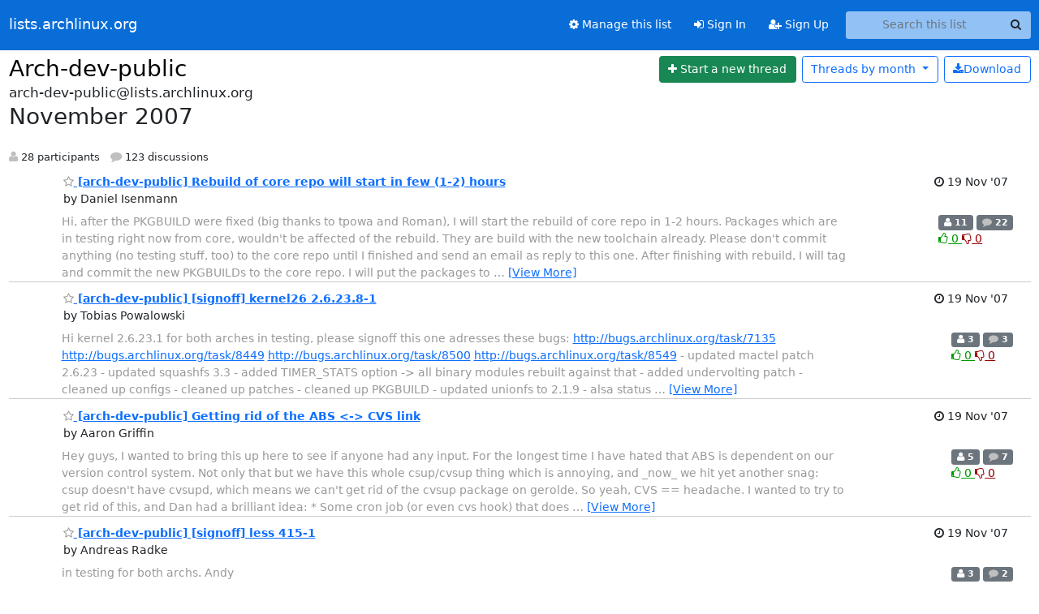

--- FILE ---
content_type: text/html; charset=utf-8
request_url: https://lists.archlinux.org/archives/list/arch-dev-public@lists.archlinux.org/2007/11/?page=6
body_size: 10765
content:





<!DOCTYPE HTML>
<html>
    <head>
        <meta http-equiv="Content-Type" content="text/html; charset=UTF-8" />
        <meta name="viewport" content="width=device-width, initial-scale=1.0" />
        <meta name="ROBOTS" content="INDEX, FOLLOW" />
        <title>
November 2007 - Arch-dev-public - lists.archlinux.org
</title>
        <meta name="author" content="" />
        <meta name="dc.language" content="en" />
        <link rel="shortcut icon" href="/static/hyperkitty/img/favicon.ico" />
        <link rel="stylesheet" href="/static/hyperkitty/libs/jquery/smoothness/jquery-ui-1.13.1.min.css" type="text/css" media="all" />
        <link rel="stylesheet" href="/static/hyperkitty/libs/fonts/font-awesome/css/font-awesome.min.css" type="text/css" media="all" />
        <link rel="stylesheet" href="/static/CACHE/css/output.e5bf37f52345.css" type="text/css" media="all"><link rel="stylesheet" href="/static/CACHE/css/output.e68c4908b3de.css" type="text/css"><link rel="stylesheet" href="/static/CACHE/css/output.60693ec958f7.css" type="text/css" media="all">
         
        
<link rel="alternate" type="application/rss+xml" title="Arch-dev-public" href="/archives/list/arch-dev-public@lists.archlinux.org/feed/"/>

        

    </head>

    <body>

    


    <nav class="navbar sticky-top navbar-expand-md mb-2" id="navbar-main">
        <div class="container-xxl">
            <div class="navbar-header"> <!--part of navbar that's always present-->
                <button type="button" class="navbar-toggler collapsed" data-bs-toggle="collapse" data-bs-target=".navbar-collapse">
                    <span class="fa fa-bars"></span>
                </button>
                <a class="navbar-brand" href="/archives/">lists.archlinux.org</a>

            </div> <!-- /navbar-header -->
            <div class="d-flex">
                <div class="auth dropdown d-md-none">
                        
                </div>
                
                <a  href="/accounts/login/?next=/archives/list/arch-dev-public%40lists.archlinux.org/2007/11/" class="nav-link d-md-none">
                    <span class="fa fa-sign-in"></span>
                    Sign In
                </a>
                <a  href="/accounts/signup/?next=/archives/list/arch-dev-public%40lists.archlinux.org/2007/11/" class="nav-link d-md-none">
                    <span class="fa fa-user-plus"></span>
                    Sign Up
                </a>
                
            </div>
            <div class="navbar-collapse collapse justify-content-end"> <!--part of navbar that's collapsed on small screens-->
                <!-- show dropdown for smaller viewports b/c login name/email may be too long -->
                <!-- only show this extra button/dropdown if we're in small screen sizes -->
            
                
                <a href="/mailman3/lists/arch-dev-public.lists.archlinux.org/" class="nav-link">
                    <span class="fa fa-cog"></span>
                    Manage this list
                </a>
                
            
            
            <a  href="/accounts/login/?next=/archives/list/arch-dev-public%40lists.archlinux.org/2007/11/" class="nav-link d-none d-md-block">
                <span class="fa fa-sign-in"></span>
                Sign In
            </a>
            <a  href="/accounts/signup/?next=/archives/list/arch-dev-public%40lists.archlinux.org/2007/11/" class="nav-link d-none d-md-block">
                <span class="fa fa-user-plus"></span>
                Sign Up
            </a>
            
                <form name="search" method="get" action="/archives/search" class="navbar-form navbar-right my-2 my-lg-2 ms-2" role="search">
                    <input type="hidden" name="mlist" value="arch-dev-public@lists.archlinux.org" />
                    <div class="input-group">
                    <input name="q" type="text" class="form-control rounded-4 search"
                            
                                placeholder="Search this list"
                                aria-label="Search this list"
                            
                            
                            />
                    <button class="btn search-button" aria-label="Search"><span class="fa fa-search"></span></button>
                    </div>
                </form>
                <!-- larger viewports -->
                <ul class="nav navbar-nav auth d-none d-md-flex">
                    
                </ul>
            </div> <!--/navbar-collapse -->
        </div><!-- /container for navbar -->
    </nav>

    

     <div class="modal fade" tabindex="-1" role="dialog" id="keyboard-shortcuts">
       <div class="modal-dialog" role="document">
         <div class="modal-content">
           <div class="modal-header">
             <button type="button" class="close" data-dismiss="modal" aria-label="Close"><span aria-hidden="true">&times;</span></button>
             <h4 class="modal-title">Keyboard Shortcuts</h4>
           </div>
           <div class="modal-body">
             <h3>Thread View</h3>
             <ul>
               <li><code>j</code>: Next unread message </li>
               <li><code>k</code>: Previous unread message </li>
               <li><code>j a</code>: Jump to all threads
               <li><code>j l</code>: Jump to MailingList overview
             </ul>
           </div>
         </div><!-- /.modal-content -->
       </div><!-- /.modal-dialog -->
     </div><!-- /.modal -->

     <div class="container-xxl" role="main">
        

<div class="row">

    <div id="thread-list">
        <div class="thread-list-header row">
            <h1 class="col">
                <a href="/archives/list/arch-dev-public@lists.archlinux.org/" class="list-name">
                    
                        Arch-dev-public
                    
                </a>
            </h1>
            <div class="col d-flex flex-align-center flex-row-reverse">
                <div class="order-3 me-2">
                    <a href="/archives/list/arch-dev-public@lists.archlinux.org/message/new"
                        class="btn btn-success"
                        aria-label="Start new thread">
                        <i class="fa fa-plus"></i>
                        <span class="d-inline d-md-none">Thread</span>
                        <span class="d-none d-md-inline">Start a new thread</span>
                    </a>
                </div>
                
                <div class="d-none d-md-block">
                    <a href="/archives/list/arch-dev-public@lists.archlinux.org/export/arch-dev-public@lists.archlinux.org-2007-12.mbox.gz?start=2007-11-01&amp;end=2007-12-01" title="This month in gzipped mbox format"
                    class="btn btn-outline-primary ms-2"><i class="fa fa-download" aria-label="Download Messages"></i>Download
                    </a>
                
                </div>
                
                   



<div class="dropdown-center">
<a href="" id="navbarMonthsListDrop" class="btn btn-outline-primary dropdown-toggle" data-bs-toggle="dropdown">
  <span class="d-none d-md-inline">Threads by</span> month <b class="caret"></b>
</a>
<ul class="dropdown-menu" role="menu" aria-labelledby="navbarMonthsListDrop">
    
    <li role="presentation" class="dropdown-header disabled dropdown-item">
        <a href="" class="nav-link">----- 2025 -----</a>
    </li>
    
    <li>
        <a class="dropdown-item" href="/archives/list/arch-dev-public@lists.archlinux.org/2025/12/"
           >December</a>
    </li>
    
    <li>
        <a class="dropdown-item" href="/archives/list/arch-dev-public@lists.archlinux.org/2025/11/"
           >November</a>
    </li>
    
    <li>
        <a class="dropdown-item" href="/archives/list/arch-dev-public@lists.archlinux.org/2025/10/"
           >October</a>
    </li>
    
    <li>
        <a class="dropdown-item" href="/archives/list/arch-dev-public@lists.archlinux.org/2025/9/"
           >September</a>
    </li>
    
    <li>
        <a class="dropdown-item" href="/archives/list/arch-dev-public@lists.archlinux.org/2025/8/"
           >August</a>
    </li>
    
    <li>
        <a class="dropdown-item" href="/archives/list/arch-dev-public@lists.archlinux.org/2025/7/"
           >July</a>
    </li>
    
    <li>
        <a class="dropdown-item" href="/archives/list/arch-dev-public@lists.archlinux.org/2025/6/"
           >June</a>
    </li>
    
    <li>
        <a class="dropdown-item" href="/archives/list/arch-dev-public@lists.archlinux.org/2025/5/"
           >May</a>
    </li>
    
    <li>
        <a class="dropdown-item" href="/archives/list/arch-dev-public@lists.archlinux.org/2025/4/"
           >April</a>
    </li>
    
    <li>
        <a class="dropdown-item" href="/archives/list/arch-dev-public@lists.archlinux.org/2025/3/"
           >March</a>
    </li>
    
    <li>
        <a class="dropdown-item" href="/archives/list/arch-dev-public@lists.archlinux.org/2025/2/"
           >February</a>
    </li>
    
    <li>
        <a class="dropdown-item" href="/archives/list/arch-dev-public@lists.archlinux.org/2025/1/"
           >January</a>
    </li>
    
    
    <li role="presentation" class="dropdown-header disabled dropdown-item">
        <a href="" class="nav-link">----- 2024 -----</a>
    </li>
    
    <li>
        <a class="dropdown-item" href="/archives/list/arch-dev-public@lists.archlinux.org/2024/12/"
           >December</a>
    </li>
    
    <li>
        <a class="dropdown-item" href="/archives/list/arch-dev-public@lists.archlinux.org/2024/11/"
           >November</a>
    </li>
    
    <li>
        <a class="dropdown-item" href="/archives/list/arch-dev-public@lists.archlinux.org/2024/10/"
           >October</a>
    </li>
    
    <li>
        <a class="dropdown-item" href="/archives/list/arch-dev-public@lists.archlinux.org/2024/9/"
           >September</a>
    </li>
    
    <li>
        <a class="dropdown-item" href="/archives/list/arch-dev-public@lists.archlinux.org/2024/8/"
           >August</a>
    </li>
    
    <li>
        <a class="dropdown-item" href="/archives/list/arch-dev-public@lists.archlinux.org/2024/7/"
           >July</a>
    </li>
    
    <li>
        <a class="dropdown-item" href="/archives/list/arch-dev-public@lists.archlinux.org/2024/6/"
           >June</a>
    </li>
    
    <li>
        <a class="dropdown-item" href="/archives/list/arch-dev-public@lists.archlinux.org/2024/5/"
           >May</a>
    </li>
    
    <li>
        <a class="dropdown-item" href="/archives/list/arch-dev-public@lists.archlinux.org/2024/4/"
           >April</a>
    </li>
    
    <li>
        <a class="dropdown-item" href="/archives/list/arch-dev-public@lists.archlinux.org/2024/3/"
           >March</a>
    </li>
    
    <li>
        <a class="dropdown-item" href="/archives/list/arch-dev-public@lists.archlinux.org/2024/2/"
           >February</a>
    </li>
    
    <li>
        <a class="dropdown-item" href="/archives/list/arch-dev-public@lists.archlinux.org/2024/1/"
           >January</a>
    </li>
    
    
    <li role="presentation" class="dropdown-header disabled dropdown-item">
        <a href="" class="nav-link">----- 2023 -----</a>
    </li>
    
    <li>
        <a class="dropdown-item" href="/archives/list/arch-dev-public@lists.archlinux.org/2023/12/"
           >December</a>
    </li>
    
    <li>
        <a class="dropdown-item" href="/archives/list/arch-dev-public@lists.archlinux.org/2023/11/"
           >November</a>
    </li>
    
    <li>
        <a class="dropdown-item" href="/archives/list/arch-dev-public@lists.archlinux.org/2023/10/"
           >October</a>
    </li>
    
    <li>
        <a class="dropdown-item" href="/archives/list/arch-dev-public@lists.archlinux.org/2023/9/"
           >September</a>
    </li>
    
    <li>
        <a class="dropdown-item" href="/archives/list/arch-dev-public@lists.archlinux.org/2023/8/"
           >August</a>
    </li>
    
    <li>
        <a class="dropdown-item" href="/archives/list/arch-dev-public@lists.archlinux.org/2023/7/"
           >July</a>
    </li>
    
    <li>
        <a class="dropdown-item" href="/archives/list/arch-dev-public@lists.archlinux.org/2023/6/"
           >June</a>
    </li>
    
    <li>
        <a class="dropdown-item" href="/archives/list/arch-dev-public@lists.archlinux.org/2023/5/"
           >May</a>
    </li>
    
    <li>
        <a class="dropdown-item" href="/archives/list/arch-dev-public@lists.archlinux.org/2023/4/"
           >April</a>
    </li>
    
    <li>
        <a class="dropdown-item" href="/archives/list/arch-dev-public@lists.archlinux.org/2023/3/"
           >March</a>
    </li>
    
    <li>
        <a class="dropdown-item" href="/archives/list/arch-dev-public@lists.archlinux.org/2023/2/"
           >February</a>
    </li>
    
    <li>
        <a class="dropdown-item" href="/archives/list/arch-dev-public@lists.archlinux.org/2023/1/"
           >January</a>
    </li>
    
    
    <li role="presentation" class="dropdown-header disabled dropdown-item">
        <a href="" class="nav-link">----- 2022 -----</a>
    </li>
    
    <li>
        <a class="dropdown-item" href="/archives/list/arch-dev-public@lists.archlinux.org/2022/12/"
           >December</a>
    </li>
    
    <li>
        <a class="dropdown-item" href="/archives/list/arch-dev-public@lists.archlinux.org/2022/11/"
           >November</a>
    </li>
    
    <li>
        <a class="dropdown-item" href="/archives/list/arch-dev-public@lists.archlinux.org/2022/10/"
           >October</a>
    </li>
    
    <li>
        <a class="dropdown-item" href="/archives/list/arch-dev-public@lists.archlinux.org/2022/9/"
           >September</a>
    </li>
    
    <li>
        <a class="dropdown-item" href="/archives/list/arch-dev-public@lists.archlinux.org/2022/8/"
           >August</a>
    </li>
    
    <li>
        <a class="dropdown-item" href="/archives/list/arch-dev-public@lists.archlinux.org/2022/7/"
           >July</a>
    </li>
    
    <li>
        <a class="dropdown-item" href="/archives/list/arch-dev-public@lists.archlinux.org/2022/6/"
           >June</a>
    </li>
    
    <li>
        <a class="dropdown-item" href="/archives/list/arch-dev-public@lists.archlinux.org/2022/5/"
           >May</a>
    </li>
    
    <li>
        <a class="dropdown-item" href="/archives/list/arch-dev-public@lists.archlinux.org/2022/4/"
           >April</a>
    </li>
    
    <li>
        <a class="dropdown-item" href="/archives/list/arch-dev-public@lists.archlinux.org/2022/3/"
           >March</a>
    </li>
    
    <li>
        <a class="dropdown-item" href="/archives/list/arch-dev-public@lists.archlinux.org/2022/2/"
           >February</a>
    </li>
    
    <li>
        <a class="dropdown-item" href="/archives/list/arch-dev-public@lists.archlinux.org/2022/1/"
           >January</a>
    </li>
    
    
    <li role="presentation" class="dropdown-header disabled dropdown-item">
        <a href="" class="nav-link">----- 2021 -----</a>
    </li>
    
    <li>
        <a class="dropdown-item" href="/archives/list/arch-dev-public@lists.archlinux.org/2021/12/"
           >December</a>
    </li>
    
    <li>
        <a class="dropdown-item" href="/archives/list/arch-dev-public@lists.archlinux.org/2021/11/"
           >November</a>
    </li>
    
    <li>
        <a class="dropdown-item" href="/archives/list/arch-dev-public@lists.archlinux.org/2021/10/"
           >October</a>
    </li>
    
    <li>
        <a class="dropdown-item" href="/archives/list/arch-dev-public@lists.archlinux.org/2021/9/"
           >September</a>
    </li>
    
    <li>
        <a class="dropdown-item" href="/archives/list/arch-dev-public@lists.archlinux.org/2021/8/"
           >August</a>
    </li>
    
    <li>
        <a class="dropdown-item" href="/archives/list/arch-dev-public@lists.archlinux.org/2021/7/"
           >July</a>
    </li>
    
    <li>
        <a class="dropdown-item" href="/archives/list/arch-dev-public@lists.archlinux.org/2021/6/"
           >June</a>
    </li>
    
    <li>
        <a class="dropdown-item" href="/archives/list/arch-dev-public@lists.archlinux.org/2021/5/"
           >May</a>
    </li>
    
    <li>
        <a class="dropdown-item" href="/archives/list/arch-dev-public@lists.archlinux.org/2021/4/"
           >April</a>
    </li>
    
    <li>
        <a class="dropdown-item" href="/archives/list/arch-dev-public@lists.archlinux.org/2021/3/"
           >March</a>
    </li>
    
    <li>
        <a class="dropdown-item" href="/archives/list/arch-dev-public@lists.archlinux.org/2021/2/"
           >February</a>
    </li>
    
    <li>
        <a class="dropdown-item" href="/archives/list/arch-dev-public@lists.archlinux.org/2021/1/"
           >January</a>
    </li>
    
    
    <li role="presentation" class="dropdown-header disabled dropdown-item">
        <a href="" class="nav-link">----- 2020 -----</a>
    </li>
    
    <li>
        <a class="dropdown-item" href="/archives/list/arch-dev-public@lists.archlinux.org/2020/12/"
           >December</a>
    </li>
    
    <li>
        <a class="dropdown-item" href="/archives/list/arch-dev-public@lists.archlinux.org/2020/11/"
           >November</a>
    </li>
    
    <li>
        <a class="dropdown-item" href="/archives/list/arch-dev-public@lists.archlinux.org/2020/10/"
           >October</a>
    </li>
    
    <li>
        <a class="dropdown-item" href="/archives/list/arch-dev-public@lists.archlinux.org/2020/9/"
           >September</a>
    </li>
    
    <li>
        <a class="dropdown-item" href="/archives/list/arch-dev-public@lists.archlinux.org/2020/8/"
           >August</a>
    </li>
    
    <li>
        <a class="dropdown-item" href="/archives/list/arch-dev-public@lists.archlinux.org/2020/7/"
           >July</a>
    </li>
    
    <li>
        <a class="dropdown-item" href="/archives/list/arch-dev-public@lists.archlinux.org/2020/6/"
           >June</a>
    </li>
    
    <li>
        <a class="dropdown-item" href="/archives/list/arch-dev-public@lists.archlinux.org/2020/5/"
           >May</a>
    </li>
    
    <li>
        <a class="dropdown-item" href="/archives/list/arch-dev-public@lists.archlinux.org/2020/4/"
           >April</a>
    </li>
    
    <li>
        <a class="dropdown-item" href="/archives/list/arch-dev-public@lists.archlinux.org/2020/3/"
           >March</a>
    </li>
    
    <li>
        <a class="dropdown-item" href="/archives/list/arch-dev-public@lists.archlinux.org/2020/2/"
           >February</a>
    </li>
    
    <li>
        <a class="dropdown-item" href="/archives/list/arch-dev-public@lists.archlinux.org/2020/1/"
           >January</a>
    </li>
    
    
    <li role="presentation" class="dropdown-header disabled dropdown-item">
        <a href="" class="nav-link">----- 2019 -----</a>
    </li>
    
    <li>
        <a class="dropdown-item" href="/archives/list/arch-dev-public@lists.archlinux.org/2019/12/"
           >December</a>
    </li>
    
    <li>
        <a class="dropdown-item" href="/archives/list/arch-dev-public@lists.archlinux.org/2019/11/"
           >November</a>
    </li>
    
    <li>
        <a class="dropdown-item" href="/archives/list/arch-dev-public@lists.archlinux.org/2019/10/"
           >October</a>
    </li>
    
    <li>
        <a class="dropdown-item" href="/archives/list/arch-dev-public@lists.archlinux.org/2019/9/"
           >September</a>
    </li>
    
    <li>
        <a class="dropdown-item" href="/archives/list/arch-dev-public@lists.archlinux.org/2019/8/"
           >August</a>
    </li>
    
    <li>
        <a class="dropdown-item" href="/archives/list/arch-dev-public@lists.archlinux.org/2019/7/"
           >July</a>
    </li>
    
    <li>
        <a class="dropdown-item" href="/archives/list/arch-dev-public@lists.archlinux.org/2019/6/"
           >June</a>
    </li>
    
    <li>
        <a class="dropdown-item" href="/archives/list/arch-dev-public@lists.archlinux.org/2019/5/"
           >May</a>
    </li>
    
    <li>
        <a class="dropdown-item" href="/archives/list/arch-dev-public@lists.archlinux.org/2019/4/"
           >April</a>
    </li>
    
    <li>
        <a class="dropdown-item" href="/archives/list/arch-dev-public@lists.archlinux.org/2019/3/"
           >March</a>
    </li>
    
    <li>
        <a class="dropdown-item" href="/archives/list/arch-dev-public@lists.archlinux.org/2019/2/"
           >February</a>
    </li>
    
    <li>
        <a class="dropdown-item" href="/archives/list/arch-dev-public@lists.archlinux.org/2019/1/"
           >January</a>
    </li>
    
    
    <li role="presentation" class="dropdown-header disabled dropdown-item">
        <a href="" class="nav-link">----- 2018 -----</a>
    </li>
    
    <li>
        <a class="dropdown-item" href="/archives/list/arch-dev-public@lists.archlinux.org/2018/12/"
           >December</a>
    </li>
    
    <li>
        <a class="dropdown-item" href="/archives/list/arch-dev-public@lists.archlinux.org/2018/11/"
           >November</a>
    </li>
    
    <li>
        <a class="dropdown-item" href="/archives/list/arch-dev-public@lists.archlinux.org/2018/10/"
           >October</a>
    </li>
    
    <li>
        <a class="dropdown-item" href="/archives/list/arch-dev-public@lists.archlinux.org/2018/9/"
           >September</a>
    </li>
    
    <li>
        <a class="dropdown-item" href="/archives/list/arch-dev-public@lists.archlinux.org/2018/8/"
           >August</a>
    </li>
    
    <li>
        <a class="dropdown-item" href="/archives/list/arch-dev-public@lists.archlinux.org/2018/7/"
           >July</a>
    </li>
    
    <li>
        <a class="dropdown-item" href="/archives/list/arch-dev-public@lists.archlinux.org/2018/6/"
           >June</a>
    </li>
    
    <li>
        <a class="dropdown-item" href="/archives/list/arch-dev-public@lists.archlinux.org/2018/5/"
           >May</a>
    </li>
    
    <li>
        <a class="dropdown-item" href="/archives/list/arch-dev-public@lists.archlinux.org/2018/4/"
           >April</a>
    </li>
    
    <li>
        <a class="dropdown-item" href="/archives/list/arch-dev-public@lists.archlinux.org/2018/3/"
           >March</a>
    </li>
    
    <li>
        <a class="dropdown-item" href="/archives/list/arch-dev-public@lists.archlinux.org/2018/2/"
           >February</a>
    </li>
    
    <li>
        <a class="dropdown-item" href="/archives/list/arch-dev-public@lists.archlinux.org/2018/1/"
           >January</a>
    </li>
    
    
    <li role="presentation" class="dropdown-header disabled dropdown-item">
        <a href="" class="nav-link">----- 2017 -----</a>
    </li>
    
    <li>
        <a class="dropdown-item" href="/archives/list/arch-dev-public@lists.archlinux.org/2017/12/"
           >December</a>
    </li>
    
    <li>
        <a class="dropdown-item" href="/archives/list/arch-dev-public@lists.archlinux.org/2017/11/"
           >November</a>
    </li>
    
    <li>
        <a class="dropdown-item" href="/archives/list/arch-dev-public@lists.archlinux.org/2017/10/"
           >October</a>
    </li>
    
    <li>
        <a class="dropdown-item" href="/archives/list/arch-dev-public@lists.archlinux.org/2017/9/"
           >September</a>
    </li>
    
    <li>
        <a class="dropdown-item" href="/archives/list/arch-dev-public@lists.archlinux.org/2017/8/"
           >August</a>
    </li>
    
    <li>
        <a class="dropdown-item" href="/archives/list/arch-dev-public@lists.archlinux.org/2017/7/"
           >July</a>
    </li>
    
    <li>
        <a class="dropdown-item" href="/archives/list/arch-dev-public@lists.archlinux.org/2017/6/"
           >June</a>
    </li>
    
    <li>
        <a class="dropdown-item" href="/archives/list/arch-dev-public@lists.archlinux.org/2017/5/"
           >May</a>
    </li>
    
    <li>
        <a class="dropdown-item" href="/archives/list/arch-dev-public@lists.archlinux.org/2017/4/"
           >April</a>
    </li>
    
    <li>
        <a class="dropdown-item" href="/archives/list/arch-dev-public@lists.archlinux.org/2017/3/"
           >March</a>
    </li>
    
    <li>
        <a class="dropdown-item" href="/archives/list/arch-dev-public@lists.archlinux.org/2017/2/"
           >February</a>
    </li>
    
    <li>
        <a class="dropdown-item" href="/archives/list/arch-dev-public@lists.archlinux.org/2017/1/"
           >January</a>
    </li>
    
    
    <li role="presentation" class="dropdown-header disabled dropdown-item">
        <a href="" class="nav-link">----- 2016 -----</a>
    </li>
    
    <li>
        <a class="dropdown-item" href="/archives/list/arch-dev-public@lists.archlinux.org/2016/12/"
           >December</a>
    </li>
    
    <li>
        <a class="dropdown-item" href="/archives/list/arch-dev-public@lists.archlinux.org/2016/11/"
           >November</a>
    </li>
    
    <li>
        <a class="dropdown-item" href="/archives/list/arch-dev-public@lists.archlinux.org/2016/10/"
           >October</a>
    </li>
    
    <li>
        <a class="dropdown-item" href="/archives/list/arch-dev-public@lists.archlinux.org/2016/9/"
           >September</a>
    </li>
    
    <li>
        <a class="dropdown-item" href="/archives/list/arch-dev-public@lists.archlinux.org/2016/8/"
           >August</a>
    </li>
    
    <li>
        <a class="dropdown-item" href="/archives/list/arch-dev-public@lists.archlinux.org/2016/7/"
           >July</a>
    </li>
    
    <li>
        <a class="dropdown-item" href="/archives/list/arch-dev-public@lists.archlinux.org/2016/6/"
           >June</a>
    </li>
    
    <li>
        <a class="dropdown-item" href="/archives/list/arch-dev-public@lists.archlinux.org/2016/5/"
           >May</a>
    </li>
    
    <li>
        <a class="dropdown-item" href="/archives/list/arch-dev-public@lists.archlinux.org/2016/4/"
           >April</a>
    </li>
    
    <li>
        <a class="dropdown-item" href="/archives/list/arch-dev-public@lists.archlinux.org/2016/3/"
           >March</a>
    </li>
    
    <li>
        <a class="dropdown-item" href="/archives/list/arch-dev-public@lists.archlinux.org/2016/2/"
           >February</a>
    </li>
    
    <li>
        <a class="dropdown-item" href="/archives/list/arch-dev-public@lists.archlinux.org/2016/1/"
           >January</a>
    </li>
    
    
    <li role="presentation" class="dropdown-header disabled dropdown-item">
        <a href="" class="nav-link">----- 2015 -----</a>
    </li>
    
    <li>
        <a class="dropdown-item" href="/archives/list/arch-dev-public@lists.archlinux.org/2015/12/"
           >December</a>
    </li>
    
    <li>
        <a class="dropdown-item" href="/archives/list/arch-dev-public@lists.archlinux.org/2015/11/"
           >November</a>
    </li>
    
    <li>
        <a class="dropdown-item" href="/archives/list/arch-dev-public@lists.archlinux.org/2015/10/"
           >October</a>
    </li>
    
    <li>
        <a class="dropdown-item" href="/archives/list/arch-dev-public@lists.archlinux.org/2015/9/"
           >September</a>
    </li>
    
    <li>
        <a class="dropdown-item" href="/archives/list/arch-dev-public@lists.archlinux.org/2015/8/"
           >August</a>
    </li>
    
    <li>
        <a class="dropdown-item" href="/archives/list/arch-dev-public@lists.archlinux.org/2015/7/"
           >July</a>
    </li>
    
    <li>
        <a class="dropdown-item" href="/archives/list/arch-dev-public@lists.archlinux.org/2015/6/"
           >June</a>
    </li>
    
    <li>
        <a class="dropdown-item" href="/archives/list/arch-dev-public@lists.archlinux.org/2015/5/"
           >May</a>
    </li>
    
    <li>
        <a class="dropdown-item" href="/archives/list/arch-dev-public@lists.archlinux.org/2015/4/"
           >April</a>
    </li>
    
    <li>
        <a class="dropdown-item" href="/archives/list/arch-dev-public@lists.archlinux.org/2015/3/"
           >March</a>
    </li>
    
    <li>
        <a class="dropdown-item" href="/archives/list/arch-dev-public@lists.archlinux.org/2015/2/"
           >February</a>
    </li>
    
    <li>
        <a class="dropdown-item" href="/archives/list/arch-dev-public@lists.archlinux.org/2015/1/"
           >January</a>
    </li>
    
    
    <li role="presentation" class="dropdown-header disabled dropdown-item">
        <a href="" class="nav-link">----- 2014 -----</a>
    </li>
    
    <li>
        <a class="dropdown-item" href="/archives/list/arch-dev-public@lists.archlinux.org/2014/12/"
           >December</a>
    </li>
    
    <li>
        <a class="dropdown-item" href="/archives/list/arch-dev-public@lists.archlinux.org/2014/11/"
           >November</a>
    </li>
    
    <li>
        <a class="dropdown-item" href="/archives/list/arch-dev-public@lists.archlinux.org/2014/10/"
           >October</a>
    </li>
    
    <li>
        <a class="dropdown-item" href="/archives/list/arch-dev-public@lists.archlinux.org/2014/9/"
           >September</a>
    </li>
    
    <li>
        <a class="dropdown-item" href="/archives/list/arch-dev-public@lists.archlinux.org/2014/8/"
           >August</a>
    </li>
    
    <li>
        <a class="dropdown-item" href="/archives/list/arch-dev-public@lists.archlinux.org/2014/7/"
           >July</a>
    </li>
    
    <li>
        <a class="dropdown-item" href="/archives/list/arch-dev-public@lists.archlinux.org/2014/6/"
           >June</a>
    </li>
    
    <li>
        <a class="dropdown-item" href="/archives/list/arch-dev-public@lists.archlinux.org/2014/5/"
           >May</a>
    </li>
    
    <li>
        <a class="dropdown-item" href="/archives/list/arch-dev-public@lists.archlinux.org/2014/4/"
           >April</a>
    </li>
    
    <li>
        <a class="dropdown-item" href="/archives/list/arch-dev-public@lists.archlinux.org/2014/3/"
           >March</a>
    </li>
    
    <li>
        <a class="dropdown-item" href="/archives/list/arch-dev-public@lists.archlinux.org/2014/2/"
           >February</a>
    </li>
    
    <li>
        <a class="dropdown-item" href="/archives/list/arch-dev-public@lists.archlinux.org/2014/1/"
           >January</a>
    </li>
    
    
    <li role="presentation" class="dropdown-header disabled dropdown-item">
        <a href="" class="nav-link">----- 2013 -----</a>
    </li>
    
    <li>
        <a class="dropdown-item" href="/archives/list/arch-dev-public@lists.archlinux.org/2013/12/"
           >December</a>
    </li>
    
    <li>
        <a class="dropdown-item" href="/archives/list/arch-dev-public@lists.archlinux.org/2013/11/"
           >November</a>
    </li>
    
    <li>
        <a class="dropdown-item" href="/archives/list/arch-dev-public@lists.archlinux.org/2013/10/"
           >October</a>
    </li>
    
    <li>
        <a class="dropdown-item" href="/archives/list/arch-dev-public@lists.archlinux.org/2013/9/"
           >September</a>
    </li>
    
    <li>
        <a class="dropdown-item" href="/archives/list/arch-dev-public@lists.archlinux.org/2013/8/"
           >August</a>
    </li>
    
    <li>
        <a class="dropdown-item" href="/archives/list/arch-dev-public@lists.archlinux.org/2013/7/"
           >July</a>
    </li>
    
    <li>
        <a class="dropdown-item" href="/archives/list/arch-dev-public@lists.archlinux.org/2013/6/"
           >June</a>
    </li>
    
    <li>
        <a class="dropdown-item" href="/archives/list/arch-dev-public@lists.archlinux.org/2013/5/"
           >May</a>
    </li>
    
    <li>
        <a class="dropdown-item" href="/archives/list/arch-dev-public@lists.archlinux.org/2013/4/"
           >April</a>
    </li>
    
    <li>
        <a class="dropdown-item" href="/archives/list/arch-dev-public@lists.archlinux.org/2013/3/"
           >March</a>
    </li>
    
    <li>
        <a class="dropdown-item" href="/archives/list/arch-dev-public@lists.archlinux.org/2013/2/"
           >February</a>
    </li>
    
    <li>
        <a class="dropdown-item" href="/archives/list/arch-dev-public@lists.archlinux.org/2013/1/"
           >January</a>
    </li>
    
    
    <li role="presentation" class="dropdown-header disabled dropdown-item">
        <a href="" class="nav-link">----- 2012 -----</a>
    </li>
    
    <li>
        <a class="dropdown-item" href="/archives/list/arch-dev-public@lists.archlinux.org/2012/12/"
           >December</a>
    </li>
    
    <li>
        <a class="dropdown-item" href="/archives/list/arch-dev-public@lists.archlinux.org/2012/11/"
           >November</a>
    </li>
    
    <li>
        <a class="dropdown-item" href="/archives/list/arch-dev-public@lists.archlinux.org/2012/10/"
           >October</a>
    </li>
    
    <li>
        <a class="dropdown-item" href="/archives/list/arch-dev-public@lists.archlinux.org/2012/9/"
           >September</a>
    </li>
    
    <li>
        <a class="dropdown-item" href="/archives/list/arch-dev-public@lists.archlinux.org/2012/8/"
           >August</a>
    </li>
    
    <li>
        <a class="dropdown-item" href="/archives/list/arch-dev-public@lists.archlinux.org/2012/7/"
           >July</a>
    </li>
    
    <li>
        <a class="dropdown-item" href="/archives/list/arch-dev-public@lists.archlinux.org/2012/6/"
           >June</a>
    </li>
    
    <li>
        <a class="dropdown-item" href="/archives/list/arch-dev-public@lists.archlinux.org/2012/5/"
           >May</a>
    </li>
    
    <li>
        <a class="dropdown-item" href="/archives/list/arch-dev-public@lists.archlinux.org/2012/4/"
           >April</a>
    </li>
    
    <li>
        <a class="dropdown-item" href="/archives/list/arch-dev-public@lists.archlinux.org/2012/3/"
           >March</a>
    </li>
    
    <li>
        <a class="dropdown-item" href="/archives/list/arch-dev-public@lists.archlinux.org/2012/2/"
           >February</a>
    </li>
    
    <li>
        <a class="dropdown-item" href="/archives/list/arch-dev-public@lists.archlinux.org/2012/1/"
           >January</a>
    </li>
    
    
    <li role="presentation" class="dropdown-header disabled dropdown-item">
        <a href="" class="nav-link">----- 2011 -----</a>
    </li>
    
    <li>
        <a class="dropdown-item" href="/archives/list/arch-dev-public@lists.archlinux.org/2011/12/"
           >December</a>
    </li>
    
    <li>
        <a class="dropdown-item" href="/archives/list/arch-dev-public@lists.archlinux.org/2011/11/"
           >November</a>
    </li>
    
    <li>
        <a class="dropdown-item" href="/archives/list/arch-dev-public@lists.archlinux.org/2011/10/"
           >October</a>
    </li>
    
    <li>
        <a class="dropdown-item" href="/archives/list/arch-dev-public@lists.archlinux.org/2011/9/"
           >September</a>
    </li>
    
    <li>
        <a class="dropdown-item" href="/archives/list/arch-dev-public@lists.archlinux.org/2011/8/"
           >August</a>
    </li>
    
    <li>
        <a class="dropdown-item" href="/archives/list/arch-dev-public@lists.archlinux.org/2011/7/"
           >July</a>
    </li>
    
    <li>
        <a class="dropdown-item" href="/archives/list/arch-dev-public@lists.archlinux.org/2011/6/"
           >June</a>
    </li>
    
    <li>
        <a class="dropdown-item" href="/archives/list/arch-dev-public@lists.archlinux.org/2011/5/"
           >May</a>
    </li>
    
    <li>
        <a class="dropdown-item" href="/archives/list/arch-dev-public@lists.archlinux.org/2011/4/"
           >April</a>
    </li>
    
    <li>
        <a class="dropdown-item" href="/archives/list/arch-dev-public@lists.archlinux.org/2011/3/"
           >March</a>
    </li>
    
    <li>
        <a class="dropdown-item" href="/archives/list/arch-dev-public@lists.archlinux.org/2011/2/"
           >February</a>
    </li>
    
    <li>
        <a class="dropdown-item" href="/archives/list/arch-dev-public@lists.archlinux.org/2011/1/"
           >January</a>
    </li>
    
    
    <li role="presentation" class="dropdown-header disabled dropdown-item">
        <a href="" class="nav-link">----- 2010 -----</a>
    </li>
    
    <li>
        <a class="dropdown-item" href="/archives/list/arch-dev-public@lists.archlinux.org/2010/12/"
           >December</a>
    </li>
    
    <li>
        <a class="dropdown-item" href="/archives/list/arch-dev-public@lists.archlinux.org/2010/11/"
           >November</a>
    </li>
    
    <li>
        <a class="dropdown-item" href="/archives/list/arch-dev-public@lists.archlinux.org/2010/10/"
           >October</a>
    </li>
    
    <li>
        <a class="dropdown-item" href="/archives/list/arch-dev-public@lists.archlinux.org/2010/9/"
           >September</a>
    </li>
    
    <li>
        <a class="dropdown-item" href="/archives/list/arch-dev-public@lists.archlinux.org/2010/8/"
           >August</a>
    </li>
    
    <li>
        <a class="dropdown-item" href="/archives/list/arch-dev-public@lists.archlinux.org/2010/7/"
           >July</a>
    </li>
    
    <li>
        <a class="dropdown-item" href="/archives/list/arch-dev-public@lists.archlinux.org/2010/6/"
           >June</a>
    </li>
    
    <li>
        <a class="dropdown-item" href="/archives/list/arch-dev-public@lists.archlinux.org/2010/5/"
           >May</a>
    </li>
    
    <li>
        <a class="dropdown-item" href="/archives/list/arch-dev-public@lists.archlinux.org/2010/4/"
           >April</a>
    </li>
    
    <li>
        <a class="dropdown-item" href="/archives/list/arch-dev-public@lists.archlinux.org/2010/3/"
           >March</a>
    </li>
    
    <li>
        <a class="dropdown-item" href="/archives/list/arch-dev-public@lists.archlinux.org/2010/2/"
           >February</a>
    </li>
    
    <li>
        <a class="dropdown-item" href="/archives/list/arch-dev-public@lists.archlinux.org/2010/1/"
           >January</a>
    </li>
    
    
    <li role="presentation" class="dropdown-header disabled dropdown-item">
        <a href="" class="nav-link">----- 2009 -----</a>
    </li>
    
    <li>
        <a class="dropdown-item" href="/archives/list/arch-dev-public@lists.archlinux.org/2009/12/"
           >December</a>
    </li>
    
    <li>
        <a class="dropdown-item" href="/archives/list/arch-dev-public@lists.archlinux.org/2009/11/"
           >November</a>
    </li>
    
    <li>
        <a class="dropdown-item" href="/archives/list/arch-dev-public@lists.archlinux.org/2009/10/"
           >October</a>
    </li>
    
    <li>
        <a class="dropdown-item" href="/archives/list/arch-dev-public@lists.archlinux.org/2009/9/"
           >September</a>
    </li>
    
    <li>
        <a class="dropdown-item" href="/archives/list/arch-dev-public@lists.archlinux.org/2009/8/"
           >August</a>
    </li>
    
    <li>
        <a class="dropdown-item" href="/archives/list/arch-dev-public@lists.archlinux.org/2009/7/"
           >July</a>
    </li>
    
    <li>
        <a class="dropdown-item" href="/archives/list/arch-dev-public@lists.archlinux.org/2009/6/"
           >June</a>
    </li>
    
    <li>
        <a class="dropdown-item" href="/archives/list/arch-dev-public@lists.archlinux.org/2009/5/"
           >May</a>
    </li>
    
    <li>
        <a class="dropdown-item" href="/archives/list/arch-dev-public@lists.archlinux.org/2009/4/"
           >April</a>
    </li>
    
    <li>
        <a class="dropdown-item" href="/archives/list/arch-dev-public@lists.archlinux.org/2009/3/"
           >March</a>
    </li>
    
    <li>
        <a class="dropdown-item" href="/archives/list/arch-dev-public@lists.archlinux.org/2009/2/"
           >February</a>
    </li>
    
    <li>
        <a class="dropdown-item" href="/archives/list/arch-dev-public@lists.archlinux.org/2009/1/"
           >January</a>
    </li>
    
    
    <li role="presentation" class="dropdown-header disabled dropdown-item">
        <a href="" class="nav-link">----- 2008 -----</a>
    </li>
    
    <li>
        <a class="dropdown-item" href="/archives/list/arch-dev-public@lists.archlinux.org/2008/12/"
           >December</a>
    </li>
    
    <li>
        <a class="dropdown-item" href="/archives/list/arch-dev-public@lists.archlinux.org/2008/11/"
           >November</a>
    </li>
    
    <li>
        <a class="dropdown-item" href="/archives/list/arch-dev-public@lists.archlinux.org/2008/10/"
           >October</a>
    </li>
    
    <li>
        <a class="dropdown-item" href="/archives/list/arch-dev-public@lists.archlinux.org/2008/9/"
           >September</a>
    </li>
    
    <li>
        <a class="dropdown-item" href="/archives/list/arch-dev-public@lists.archlinux.org/2008/8/"
           >August</a>
    </li>
    
    <li>
        <a class="dropdown-item" href="/archives/list/arch-dev-public@lists.archlinux.org/2008/7/"
           >July</a>
    </li>
    
    <li>
        <a class="dropdown-item" href="/archives/list/arch-dev-public@lists.archlinux.org/2008/6/"
           >June</a>
    </li>
    
    <li>
        <a class="dropdown-item" href="/archives/list/arch-dev-public@lists.archlinux.org/2008/5/"
           >May</a>
    </li>
    
    <li>
        <a class="dropdown-item" href="/archives/list/arch-dev-public@lists.archlinux.org/2008/4/"
           >April</a>
    </li>
    
    <li>
        <a class="dropdown-item" href="/archives/list/arch-dev-public@lists.archlinux.org/2008/3/"
           >March</a>
    </li>
    
    <li>
        <a class="dropdown-item" href="/archives/list/arch-dev-public@lists.archlinux.org/2008/2/"
           >February</a>
    </li>
    
    <li>
        <a class="dropdown-item" href="/archives/list/arch-dev-public@lists.archlinux.org/2008/1/"
           >January</a>
    </li>
    
    
    <li role="presentation" class="dropdown-header disabled dropdown-item">
        <a href="" class="nav-link">----- 2007 -----</a>
    </li>
    
    <li>
        <a class="dropdown-item" href="/archives/list/arch-dev-public@lists.archlinux.org/2007/12/"
           >December</a>
    </li>
    
    <li>
        <a class="dropdown-item" href="/archives/list/arch-dev-public@lists.archlinux.org/2007/11/"
           >November</a>
    </li>
    
    <li>
        <a class="dropdown-item" href="/archives/list/arch-dev-public@lists.archlinux.org/2007/10/"
           >October</a>
    </li>
    
    <li>
        <a class="dropdown-item" href="/archives/list/arch-dev-public@lists.archlinux.org/2007/9/"
           >September</a>
    </li>
    
    <li>
        <a class="dropdown-item" href="/archives/list/arch-dev-public@lists.archlinux.org/2007/8/"
           >August</a>
    </li>
    
    <li>
        <a class="dropdown-item" href="/archives/list/arch-dev-public@lists.archlinux.org/2007/7/"
           >July</a>
    </li>
    
    <li>
        <a class="dropdown-item" href="/archives/list/arch-dev-public@lists.archlinux.org/2007/6/"
           >June</a>
    </li>
    
    <li>
        <a class="dropdown-item" href="/archives/list/arch-dev-public@lists.archlinux.org/2007/5/"
           >May</a>
    </li>
    
    <li>
        <a class="dropdown-item" href="/archives/list/arch-dev-public@lists.archlinux.org/2007/4/"
           >April</a>
    </li>
    
    <li>
        <a class="dropdown-item" href="/archives/list/arch-dev-public@lists.archlinux.org/2007/3/"
           >March</a>
    </li>
    
    
</ul>
</div>
                
            </div>
            <span class="list-address">
                arch-dev-public@lists.archlinux.org
                <h2>November 2007</h2>
            </span>
            <ul class="list-unstyled list-stats thread-list-info">
                
                <li>
                    <i class="fa fa-user" aria-label="participants"></i>
                    28 participants
                </li>
                
                <li>
                    <i class="fa fa-comment" aria-label="replies"></i>
                    123 discussions
                </li>
            </ul>

        </div>

        
            



    <div class="thread">
        <div class="thread-info">
            <div class="thread-email row d-flex w-100">
                <div class="thread-summary d-flex">
                    <div class="p-2 sender gravatar circle">
                        
                            
                        
                    </div>
                    <div class="p-2 flex-fill">
                        <a name="LCBOGWTTOAWZC6NA7D24UFFCBUWQCGAO"
                           href="/archives/list/arch-dev-public@lists.archlinux.org/thread/LCBOGWTTOAWZC6NA7D24UFFCBUWQCGAO/"
                           class="thread-title">
                            
                                <i class="fa fa-star-o notsaved" title="Favorite" aria-label="Favorite thread"></i>
                            
                            [arch-dev-public] Rebuild of core repo will start in few (1-2) hours
                        </a>
                        <br />
                        <span class="sender-name align-center">
                            by Daniel Isenmann
                        </span>
                        <span class="d-flex d-md-none pull-right text-muted" title="Monday, 19 November 2007 16:56:35">
                          19 Nov &#x27;07
                        </span>
                    </div>
                    <div class="ml-auto p-2 d-none d-md-flex">
                      <br/ >
                        <span class="thread-date pull-right" title="Monday, 19 November 2007 16:56:35">
                          <i class="fa fa-clock-o" title="Most recent thread activity"></i>
                          19 Nov &#x27;07
                        </span>
                    </div>
                </div>
                <div class="d-none d-md-flex flex-row w-100">
                  <div class="col-10 thread-email-content d-flex">
                    <span class="expander collapsed" style="color: #999">
                        Hi,

after the PKGBUILD were fixed (big thanks to tpowa and Roman), I will
start the rebuild of core repo in 1-2 hours. Packages which are in
testing right now from core, wouldn&#x27;t be affected of the rebuild. They
are build with the new toolchain already.

Please don&#x27;t commit anything (no testing stuff, too) to the core repo
until I finished and send an email as reply to this one.

After finishing with rebuild, I will tag and commit the new PKGBUILDs
to the core repo. I will put the packages to testing first.

Be patient, because I will do the rebuild for both architectures (i686
and x86_64).

If anyone doesn&#x27;t agree with the rebuild, please send a reply to this
email.

Daniel



                    </span>
                  </div>
                  <div class="col-2">
                        <div class="list-stats pull-right">
                          <span class="badge bg-secondary">
                            <i class="fa fa-user" aria-label="participants"></i>
                            11
                            <!-- participants -->
                          </span>
                          <span class="badge bg-secondary">
                            <i class="fa fa-comment" aria-label="replies"></i>
                            22
                            <!-- comments -->
                          </span>
                          <span class="d-block d-md-flex">
                            

    <form method="post" class="likeform"
          action="/archives/list/arch-dev-public@lists.archlinux.org/message/LCBOGWTTOAWZC6NA7D24UFFCBUWQCGAO/vote">
    <input type="hidden" name="csrfmiddlewaretoken" value="ObeujFsXIOYa4Wg88EYhDmiSfq8wUfHOw82eTQhmhJB7hL32qLoktu4Wb9261XdJ">
    
		
			<a class="youlike vote  disabled" title="You must be logged-in to vote."
			href="#like" data-vote="1" aria-label="Like thread">
					<i class="fa fa-thumbs-o-up"></i> 0
			</a>
			<a class="youdislike vote disabled" title="You must be logged-in to vote."
			href="#dislike" data-vote="-1" aria-label="Dislike thread">
				<i class="fa fa-thumbs-o-down"></i> 0
			</a>
		
    

    </form>

                          </span>
                        </div>
                    </div>
                </div>

            </div>
        </div>
    </div>


        
            



    <div class="thread">
        <div class="thread-info">
            <div class="thread-email row d-flex w-100">
                <div class="thread-summary d-flex">
                    <div class="p-2 sender gravatar circle">
                        
                            
                        
                    </div>
                    <div class="p-2 flex-fill">
                        <a name="54RTKNCBTJ4GMPBROXJ557XD5UKG7QFQ"
                           href="/archives/list/arch-dev-public@lists.archlinux.org/thread/54RTKNCBTJ4GMPBROXJ557XD5UKG7QFQ/"
                           class="thread-title">
                            
                                <i class="fa fa-star-o notsaved" title="Favorite" aria-label="Favorite thread"></i>
                            
                            [arch-dev-public] [signoff] kernel26 2.6.23.8-1
                        </a>
                        <br />
                        <span class="sender-name align-center">
                            by Tobias Powalowski
                        </span>
                        <span class="d-flex d-md-none pull-right text-muted" title="Monday, 19 November 2007 09:35:56">
                          19 Nov &#x27;07
                        </span>
                    </div>
                    <div class="ml-auto p-2 d-none d-md-flex">
                      <br/ >
                        <span class="thread-date pull-right" title="Monday, 19 November 2007 09:35:56">
                          <i class="fa fa-clock-o" title="Most recent thread activity"></i>
                          19 Nov &#x27;07
                        </span>
                    </div>
                </div>
                <div class="d-none d-md-flex flex-row w-100">
                  <div class="col-10 thread-email-content d-flex">
                    <span class="expander collapsed" style="color: #999">
                        Hi
kernel 2.6.23.1 for both arches in testing, please signoff
this one adresses these bugs:
<a href="http://bugs.archlinux.org/task/7135" rel="nofollow">http://bugs.archlinux.org/task/7135</a>
<a href="http://bugs.archlinux.org/task/8449" rel="nofollow">http://bugs.archlinux.org/task/8449</a>
<a href="http://bugs.archlinux.org/task/8500" rel="nofollow">http://bugs.archlinux.org/task/8500</a>
<a href="http://bugs.archlinux.org/task/8549" rel="nofollow">http://bugs.archlinux.org/task/8549</a>

- updated mactel patch 2.6.23
- updated squashfs 3.3
- added TIMER_STATS option
  -&gt; all binary modules rebuilt against that
- added undervolting patch
- cleaned up configs
- cleaned up patches
- cleaned up PKGBUILD
- updated unionfs to 2.1.9
- alsa status 20071117

greetings
tpowa
-- 
Tobias Powalowski
Archlinux Developer &amp; Package Maintainer (tpowa)
<a href="http://www.archlinux.org" rel="nofollow">http://www.archlinux.org</a>
tpowa(a)archlinux.org

                    </span>
                  </div>
                  <div class="col-2">
                        <div class="list-stats pull-right">
                          <span class="badge bg-secondary">
                            <i class="fa fa-user" aria-label="participants"></i>
                            3
                            <!-- participants -->
                          </span>
                          <span class="badge bg-secondary">
                            <i class="fa fa-comment" aria-label="replies"></i>
                            3
                            <!-- comments -->
                          </span>
                          <span class="d-block d-md-flex">
                            

    <form method="post" class="likeform"
          action="/archives/list/arch-dev-public@lists.archlinux.org/message/54RTKNCBTJ4GMPBROXJ557XD5UKG7QFQ/vote">
    <input type="hidden" name="csrfmiddlewaretoken" value="ObeujFsXIOYa4Wg88EYhDmiSfq8wUfHOw82eTQhmhJB7hL32qLoktu4Wb9261XdJ">
    
		
			<a class="youlike vote  disabled" title="You must be logged-in to vote."
			href="#like" data-vote="1" aria-label="Like thread">
					<i class="fa fa-thumbs-o-up"></i> 0
			</a>
			<a class="youdislike vote disabled" title="You must be logged-in to vote."
			href="#dislike" data-vote="-1" aria-label="Dislike thread">
				<i class="fa fa-thumbs-o-down"></i> 0
			</a>
		
    

    </form>

                          </span>
                        </div>
                    </div>
                </div>

            </div>
        </div>
    </div>


        
            



    <div class="thread">
        <div class="thread-info">
            <div class="thread-email row d-flex w-100">
                <div class="thread-summary d-flex">
                    <div class="p-2 sender gravatar circle">
                        
                            
                        
                    </div>
                    <div class="p-2 flex-fill">
                        <a name="4IFI3KWJK6NQLMIYP745VXQIK73UCQV6"
                           href="/archives/list/arch-dev-public@lists.archlinux.org/thread/4IFI3KWJK6NQLMIYP745VXQIK73UCQV6/"
                           class="thread-title">
                            
                                <i class="fa fa-star-o notsaved" title="Favorite" aria-label="Favorite thread"></i>
                            
                            [arch-dev-public] Getting rid of the ABS &lt;-&gt; CVS link
                        </a>
                        <br />
                        <span class="sender-name align-center">
                            by Aaron Griffin
                        </span>
                        <span class="d-flex d-md-none pull-right text-muted" title="Monday, 19 November 2007 03:43:58">
                          19 Nov &#x27;07
                        </span>
                    </div>
                    <div class="ml-auto p-2 d-none d-md-flex">
                      <br/ >
                        <span class="thread-date pull-right" title="Monday, 19 November 2007 03:43:58">
                          <i class="fa fa-clock-o" title="Most recent thread activity"></i>
                          19 Nov &#x27;07
                        </span>
                    </div>
                </div>
                <div class="d-none d-md-flex flex-row w-100">
                  <div class="col-10 thread-email-content d-flex">
                    <span class="expander collapsed" style="color: #999">
                        Hey guys,
I wanted to bring this up here to see if anyone had any input.

For the longest time I have hated that ABS is dependent on our version
control system. Not only that but we have this whole csup/cvsup thing
which is annoying, and _now_ we hit yet another snag: csup doesn&#x27;t
have cvsupd, which means we can&#x27;t get rid of the cvsup package on
gerolde.

So yeah, CVS == headache.

I wanted to try to get rid of this, and Dan had a brilliant idea:
   * Some cron job (or even cvs hook) that does a simple export of the
repo when it needs to.
   * rsyncd supplying that exports that dir
   * Modify &#x27;abs&#x27; to use rsync
   * Boom, done

Does anyone have any issues with something like that? Or any better ideas?


                    </span>
                  </div>
                  <div class="col-2">
                        <div class="list-stats pull-right">
                          <span class="badge bg-secondary">
                            <i class="fa fa-user" aria-label="participants"></i>
                            5
                            <!-- participants -->
                          </span>
                          <span class="badge bg-secondary">
                            <i class="fa fa-comment" aria-label="replies"></i>
                            7
                            <!-- comments -->
                          </span>
                          <span class="d-block d-md-flex">
                            

    <form method="post" class="likeform"
          action="/archives/list/arch-dev-public@lists.archlinux.org/message/4IFI3KWJK6NQLMIYP745VXQIK73UCQV6/vote">
    <input type="hidden" name="csrfmiddlewaretoken" value="ObeujFsXIOYa4Wg88EYhDmiSfq8wUfHOw82eTQhmhJB7hL32qLoktu4Wb9261XdJ">
    
		
			<a class="youlike vote  disabled" title="You must be logged-in to vote."
			href="#like" data-vote="1" aria-label="Like thread">
					<i class="fa fa-thumbs-o-up"></i> 0
			</a>
			<a class="youdislike vote disabled" title="You must be logged-in to vote."
			href="#dislike" data-vote="-1" aria-label="Dislike thread">
				<i class="fa fa-thumbs-o-down"></i> 0
			</a>
		
    

    </form>

                          </span>
                        </div>
                    </div>
                </div>

            </div>
        </div>
    </div>


        
            



    <div class="thread">
        <div class="thread-info">
            <div class="thread-email row d-flex w-100">
                <div class="thread-summary d-flex">
                    <div class="p-2 sender gravatar circle">
                        
                            
                        
                    </div>
                    <div class="p-2 flex-fill">
                        <a name="Y6GRFK27VZM7PYENFXCTVLPXZVSURCTK"
                           href="/archives/list/arch-dev-public@lists.archlinux.org/thread/Y6GRFK27VZM7PYENFXCTVLPXZVSURCTK/"
                           class="thread-title">
                            
                                <i class="fa fa-star-o notsaved" title="Favorite" aria-label="Favorite thread"></i>
                            
                            [arch-dev-public] [signoff] less 415-1
                        </a>
                        <br />
                        <span class="sender-name align-center">
                            by Andreas Radke
                        </span>
                        <span class="d-flex d-md-none pull-right text-muted" title="Monday, 19 November 2007 01:11:05">
                          19 Nov &#x27;07
                        </span>
                    </div>
                    <div class="ml-auto p-2 d-none d-md-flex">
                      <br/ >
                        <span class="thread-date pull-right" title="Monday, 19 November 2007 01:11:05">
                          <i class="fa fa-clock-o" title="Most recent thread activity"></i>
                          19 Nov &#x27;07
                        </span>
                    </div>
                </div>
                <div class="d-none d-md-flex flex-row w-100">
                  <div class="col-10 thread-email-content d-flex">
                    <span class="expander collapsed" style="color: #999">
                        in testing for both archs.

Andy


                    </span>
                  </div>
                  <div class="col-2">
                        <div class="list-stats pull-right">
                          <span class="badge bg-secondary">
                            <i class="fa fa-user" aria-label="participants"></i>
                            3
                            <!-- participants -->
                          </span>
                          <span class="badge bg-secondary">
                            <i class="fa fa-comment" aria-label="replies"></i>
                            2
                            <!-- comments -->
                          </span>
                          <span class="d-block d-md-flex">
                            

    <form method="post" class="likeform"
          action="/archives/list/arch-dev-public@lists.archlinux.org/message/Y6GRFK27VZM7PYENFXCTVLPXZVSURCTK/vote">
    <input type="hidden" name="csrfmiddlewaretoken" value="ObeujFsXIOYa4Wg88EYhDmiSfq8wUfHOw82eTQhmhJB7hL32qLoktu4Wb9261XdJ">
    
		
			<a class="youlike vote  disabled" title="You must be logged-in to vote."
			href="#like" data-vote="1" aria-label="Like thread">
					<i class="fa fa-thumbs-o-up"></i> 0
			</a>
			<a class="youdislike vote disabled" title="You must be logged-in to vote."
			href="#dislike" data-vote="-1" aria-label="Dislike thread">
				<i class="fa fa-thumbs-o-down"></i> 0
			</a>
		
    

    </form>

                          </span>
                        </div>
                    </div>
                </div>

            </div>
        </div>
    </div>


        
            



    <div class="thread">
        <div class="thread-info">
            <div class="thread-email row d-flex w-100">
                <div class="thread-summary d-flex">
                    <div class="p-2 sender gravatar circle">
                        
                            
                        
                    </div>
                    <div class="p-2 flex-fill">
                        <a name="L4NVQK5A2H54TCHPXUGXWECCEH6QGBLU"
                           href="/archives/list/arch-dev-public@lists.archlinux.org/thread/L4NVQK5A2H54TCHPXUGXWECCEH6QGBLU/"
                           class="thread-title">
                            
                                <i class="fa fa-star-o notsaved" title="Favorite" aria-label="Favorite thread"></i>
                            
                            [arch-dev-public] Simo taking over the AUR
                        </a>
                        <br />
                        <span class="sender-name align-center">
                            by Paul Mattal
                        </span>
                        <span class="d-flex d-md-none pull-right text-muted" title="Sunday, 18 November 2007 17:55:56">
                          18 Nov &#x27;07
                        </span>
                    </div>
                    <div class="ml-auto p-2 d-none d-md-flex">
                      <br/ >
                        <span class="thread-date pull-right" title="Sunday, 18 November 2007 17:55:56">
                          <i class="fa fa-clock-o" title="Most recent thread activity"></i>
                          18 Nov &#x27;07
                        </span>
                    </div>
                </div>
                <div class="d-none d-md-flex flex-row w-100">
                  <div class="col-10 thread-email-content d-flex">
                    <span class="expander collapsed" style="color: #999">
                        All,

Simo has graciously volunteered to take over maintenance and releases of
the AUR, effective immediately. I will continue to aid the effort, and
make my work available in a git repo, location to be named when it comes
into existence.

Thanks to all of you for making the AUR come alive over the last few
years! It&#x27;s been exciting to watch our creation really brought to life
by this vibrant community. I&#x27;m excited about beginning a new chapter
with Simo at the helm!

Best,
- P


                    </span>
                  </div>
                  <div class="col-2">
                        <div class="list-stats pull-right">
                          <span class="badge bg-secondary">
                            <i class="fa fa-user" aria-label="participants"></i>
                            1
                            <!-- participants -->
                          </span>
                          <span class="badge bg-secondary">
                            <i class="fa fa-comment" aria-label="replies"></i>
                            0
                            <!-- comments -->
                          </span>
                          <span class="d-block d-md-flex">
                            

    <form method="post" class="likeform"
          action="/archives/list/arch-dev-public@lists.archlinux.org/message/L4NVQK5A2H54TCHPXUGXWECCEH6QGBLU/vote">
    <input type="hidden" name="csrfmiddlewaretoken" value="ObeujFsXIOYa4Wg88EYhDmiSfq8wUfHOw82eTQhmhJB7hL32qLoktu4Wb9261XdJ">
    
		
			<a class="youlike vote  disabled" title="You must be logged-in to vote."
			href="#like" data-vote="1" aria-label="Like thread">
					<i class="fa fa-thumbs-o-up"></i> 0
			</a>
			<a class="youdislike vote disabled" title="You must be logged-in to vote."
			href="#dislike" data-vote="-1" aria-label="Dislike thread">
				<i class="fa fa-thumbs-o-down"></i> 0
			</a>
		
    

    </form>

                          </span>
                        </div>
                    </div>
                </div>

            </div>
        </div>
    </div>


        
            



    <div class="thread">
        <div class="thread-info">
            <div class="thread-email row d-flex w-100">
                <div class="thread-summary d-flex">
                    <div class="p-2 sender gravatar circle">
                        
                            
                        
                    </div>
                    <div class="p-2 flex-fill">
                        <a name="LLCVT6G4G5OF32DQKIQDPRNWVBVQICTA"
                           href="/archives/list/arch-dev-public@lists.archlinux.org/thread/LLCVT6G4G5OF32DQKIQDPRNWVBVQICTA/"
                           class="thread-title">
                            
                                <i class="fa fa-star-o notsaved" title="Favorite" aria-label="Favorite thread"></i>
                            
                            [arch-dev-public] Migration to QT4
                        </a>
                        <br />
                        <span class="sender-name align-center">
                            by Pierre Schmitz
                        </span>
                        <span class="d-flex d-md-none pull-right text-muted" title="Sunday, 18 November 2007 17:53:44">
                          18 Nov &#x27;07
                        </span>
                    </div>
                    <div class="ml-auto p-2 d-none d-md-flex">
                      <br/ >
                        <span class="thread-date pull-right" title="Sunday, 18 November 2007 17:53:44">
                          <i class="fa fa-clock-o" title="Most recent thread activity"></i>
                          18 Nov &#x27;07
                        </span>
                    </div>
                </div>
                <div class="d-none d-md-flex flex-row w-100">
                  <div class="col-10 thread-email-content d-flex">
                    <span class="expander collapsed" style="color: #999">
                        Hi all,

as I mentioned some time ago I want to move qt4 to [extra] soon. I am quite 
busy right now; so there is some delay but I am still working on this.

Before committing my changes to [testing] I want to discuss the upgrade path 
again. (because it will be some work to revert this changes if it was a bad 
idea after all)

qt and qt-docs will be updated to version 4. They will replace the packages 
from community and provide qt4 as well. Like the community package they will 
be installed into /usr instead of /opt. We do not need any script 
in /etc/profile.d then.

Version 3 of qt will be packaged as qt3 and qt3-docs. It will stay in /opt and 
still will have a profile script; but it will be disabled per default. All 
packages directly depending on qt version 3 will be repackaged to depend on 
qt3. The PKGBUILD have to source the profile.

Packages like KDE and others depending on kdelibs do not need to be rebuilt. 

Pierre

-- 
archlinux.de


                    </span>
                  </div>
                  <div class="col-2">
                        <div class="list-stats pull-right">
                          <span class="badge bg-secondary">
                            <i class="fa fa-user" aria-label="participants"></i>
                            6
                            <!-- participants -->
                          </span>
                          <span class="badge bg-secondary">
                            <i class="fa fa-comment" aria-label="replies"></i>
                            17
                            <!-- comments -->
                          </span>
                          <span class="d-block d-md-flex">
                            

    <form method="post" class="likeform"
          action="/archives/list/arch-dev-public@lists.archlinux.org/message/LLCVT6G4G5OF32DQKIQDPRNWVBVQICTA/vote">
    <input type="hidden" name="csrfmiddlewaretoken" value="ObeujFsXIOYa4Wg88EYhDmiSfq8wUfHOw82eTQhmhJB7hL32qLoktu4Wb9261XdJ">
    
		
			<a class="youlike vote  disabled" title="You must be logged-in to vote."
			href="#like" data-vote="1" aria-label="Like thread">
					<i class="fa fa-thumbs-o-up"></i> 0
			</a>
			<a class="youdislike vote disabled" title="You must be logged-in to vote."
			href="#dislike" data-vote="-1" aria-label="Dislike thread">
				<i class="fa fa-thumbs-o-down"></i> 0
			</a>
		
    

    </form>

                          </span>
                        </div>
                    </div>
                </div>

            </div>
        </div>
    </div>


        
            



    <div class="thread">
        <div class="thread-info">
            <div class="thread-email row d-flex w-100">
                <div class="thread-summary d-flex">
                    <div class="p-2 sender gravatar circle">
                        
                            
                        
                    </div>
                    <div class="p-2 flex-fill">
                        <a name="RZGK6ZWWC6RXQGCJWV5HZQO7FABHY2I7"
                           href="/archives/list/arch-dev-public@lists.archlinux.org/thread/RZGK6ZWWC6RXQGCJWV5HZQO7FABHY2I7/"
                           class="thread-title">
                            
                                <i class="fa fa-star-o notsaved" title="Favorite" aria-label="Favorite thread"></i>
                            
                            [arch-dev-public] [review] News Item: Core Rebuild
                        </a>
                        <br />
                        <span class="sender-name align-center">
                            by Aaron Griffin
                        </span>
                        <span class="d-flex d-md-none pull-right text-muted" title="Friday, 16 November 2007 17:00:07">
                          16 Nov &#x27;07
                        </span>
                    </div>
                    <div class="ml-auto p-2 d-none d-md-flex">
                      <br/ >
                        <span class="thread-date pull-right" title="Friday, 16 November 2007 17:00:07">
                          <i class="fa fa-clock-o" title="Most recent thread activity"></i>
                          16 Nov &#x27;07
                        </span>
                    </div>
                </div>
                <div class="d-none d-md-flex flex-row w-100">
                  <div class="col-10 thread-email-content d-flex">
                    <span class="expander collapsed" style="color: #999">
                        Please review:

Core Rebuild
---------------------
Due to recent glibc and gcc upgrades, we figured it&#x27;d be best to
rebuild the whole core repo off the new toolchain, to take advantage
of the latest-and-greatest changes.

Daniel has taken up this task and rebuild all packages for both
architectures, and move them to [testing].

If you run into any problems, please report them on the bug tracker.


                    </span>
                  </div>
                  <div class="col-2">
                        <div class="list-stats pull-right">
                          <span class="badge bg-secondary">
                            <i class="fa fa-user" aria-label="participants"></i>
                            4
                            <!-- participants -->
                          </span>
                          <span class="badge bg-secondary">
                            <i class="fa fa-comment" aria-label="replies"></i>
                            5
                            <!-- comments -->
                          </span>
                          <span class="d-block d-md-flex">
                            

    <form method="post" class="likeform"
          action="/archives/list/arch-dev-public@lists.archlinux.org/message/RZGK6ZWWC6RXQGCJWV5HZQO7FABHY2I7/vote">
    <input type="hidden" name="csrfmiddlewaretoken" value="ObeujFsXIOYa4Wg88EYhDmiSfq8wUfHOw82eTQhmhJB7hL32qLoktu4Wb9261XdJ">
    
		
			<a class="youlike vote  disabled" title="You must be logged-in to vote."
			href="#like" data-vote="1" aria-label="Like thread">
					<i class="fa fa-thumbs-o-up"></i> 0
			</a>
			<a class="youdislike vote disabled" title="You must be logged-in to vote."
			href="#dislike" data-vote="-1" aria-label="Dislike thread">
				<i class="fa fa-thumbs-o-down"></i> 0
			</a>
		
    

    </form>

                          </span>
                        </div>
                    </div>
                </div>

            </div>
        </div>
    </div>


        
            



    <div class="thread">
        <div class="thread-info">
            <div class="thread-email row d-flex w-100">
                <div class="thread-summary d-flex">
                    <div class="p-2 sender gravatar circle">
                        
                            
                        
                    </div>
                    <div class="p-2 flex-fill">
                        <a name="7SMIN4WJBVPCWLIG6QFTR7OV7MNSRDQA"
                           href="/archives/list/arch-dev-public@lists.archlinux.org/thread/7SMIN4WJBVPCWLIG6QFTR7OV7MNSRDQA/"
                           class="thread-title">
                            
                                <i class="fa fa-star-o notsaved" title="Favorite" aria-label="Favorite thread"></i>
                            
                            Re: [arch-dev-public] [arch] dependency cycle in core
                        </a>
                        <br />
                        <span class="sender-name align-center">
                            by Roman Kyrylych
                        </span>
                        <span class="d-flex d-md-none pull-right text-muted" title="Friday, 16 November 2007 10:00:27">
                          16 Nov &#x27;07
                        </span>
                    </div>
                    <div class="ml-auto p-2 d-none d-md-flex">
                      <br/ >
                        <span class="thread-date pull-right" title="Friday, 16 November 2007 10:00:27">
                          <i class="fa fa-clock-o" title="Most recent thread activity"></i>
                          16 Nov &#x27;07
                        </span>
                    </div>
                </div>
                <div class="d-none d-md-flex flex-row w-100">
                  <div class="col-10 thread-email-content d-flex">
                    <span class="expander collapsed" style="color: #999">
                        2007/11/16, Xavier &lt;shiningxc(a)gmail.com&gt;:
&gt; On Thu, Nov 01, 2007 at 06:15:09PM +0200, Roman Kyrylych wrote:
&gt; &gt; 2007/11/1, Aaron Griffin &lt;aaronmgriffin(a)gmail.com&gt;:
&gt; &gt; &gt; Forwarding to the dev list in case people don&#x27;t read the arch list.
&gt; &gt; &gt;
&gt; &gt; &gt; ---------- Forwarded message ----------
&gt; &gt; &gt; From: Mister Dobalina &lt;reebydobalina(a)yahoo.ca&gt;
&gt; &gt; &gt; Date: Nov 1, 2007 10:27 AM
&gt; &gt; &gt; Subject: [arch] circular dependence in core
&gt; &gt; &gt; To: General Discusson about Arch Linux &lt;arch(a)archlinux.org&gt;
&gt; &gt; &gt;
&gt; &gt; &gt;
&gt; &gt; &gt; coreutils 6.9-3 -&gt; depends on bash
&gt; &gt; &gt;
&gt; &gt; &gt; bash 3.2.025-1 -&gt; depends on readline&gt;=5.2
&gt; &gt; &gt;
&gt; &gt; &gt; readline 5.2-4 -&gt; depends on ncurses
&gt; &gt; &gt;
&gt; &gt; &gt; ncurses 5.6-4 -&gt; depends on coreutils -&gt; oops!
&gt; &gt; &gt;
&gt; &gt;
&gt; &gt; This was caused by this commit:
&gt; &gt; <a href="http://cvs.archlinux.org/cgi-bin/viewcvs.cgi/base/ncurses/PKGBUILD.diff?r1=1.24&amp;r2=1.25&amp;cvsroot=Core&amp;only_with_tag=CURRENT" rel="nofollow">http://cvs.archlinux.org/cgi-bin/viewcvs.cgi/base/ncurses/PKGBUILD.diff?r1=…</a>
&gt; &gt; I think we should revert it (because dependencies of other packages
&gt; &gt; are fine and make more sense).
&gt; &gt;
&gt;
&gt; With the recent big rebuild in testing, pacman 3.1 detected a dependency
&gt; cycle again, which reminded me of this mail.
&gt; The cycle wasn&#x27;t only caused by the commit above, because there was already
&gt; another cycle there before.
&gt;
&gt; bash 3.2.025-2 -&gt; depends on readline&gt;=5.2
&gt; readline 5.2-5 -&gt; depends on ncurses
&gt; ncurses 5.6-6 -&gt; depends on glibc
&gt; glibc 2.7-7 -&gt; depends on bash -&gt; oops!
&gt;
&gt; But it looks like there are other ones as well.
&gt;

I&#x27;d say we remove glibc dependency from ncurses or bash dependency
from glibc. :-/
/me scratches his head

-- 
Roman Kyrylych (Роман Кирилич)

                    </span>
                  </div>
                  <div class="col-2">
                        <div class="list-stats pull-right">
                          <span class="badge bg-secondary">
                            <i class="fa fa-user" aria-label="participants"></i>
                            1
                            <!-- participants -->
                          </span>
                          <span class="badge bg-secondary">
                            <i class="fa fa-comment" aria-label="replies"></i>
                            0
                            <!-- comments -->
                          </span>
                          <span class="d-block d-md-flex">
                            

    <form method="post" class="likeform"
          action="/archives/list/arch-dev-public@lists.archlinux.org/message/7SMIN4WJBVPCWLIG6QFTR7OV7MNSRDQA/vote">
    <input type="hidden" name="csrfmiddlewaretoken" value="ObeujFsXIOYa4Wg88EYhDmiSfq8wUfHOw82eTQhmhJB7hL32qLoktu4Wb9261XdJ">
    
		
			<a class="youlike vote  disabled" title="You must be logged-in to vote."
			href="#like" data-vote="1" aria-label="Like thread">
					<i class="fa fa-thumbs-o-up"></i> 0
			</a>
			<a class="youdislike vote disabled" title="You must be logged-in to vote."
			href="#dislike" data-vote="-1" aria-label="Dislike thread">
				<i class="fa fa-thumbs-o-down"></i> 0
			</a>
		
    

    </form>

                          </span>
                        </div>
                    </div>
                </div>

            </div>
        </div>
    </div>


        
            



    <div class="thread">
        <div class="thread-info">
            <div class="thread-email row d-flex w-100">
                <div class="thread-summary d-flex">
                    <div class="p-2 sender gravatar circle">
                        
                            
                        
                    </div>
                    <div class="p-2 flex-fill">
                        <a name="H4QC3XYMPNCJJB32DQFNBKJVDFWHPVMD"
                           href="/archives/list/arch-dev-public@lists.archlinux.org/thread/H4QC3XYMPNCJJB32DQFNBKJVDFWHPVMD/"
                           class="thread-title">
                            
                                <i class="fa fa-star-o notsaved" title="Favorite" aria-label="Favorite thread"></i>
                            
                            [arch-dev-public] Second list of removal candidates
                        </a>
                        <br />
                        <span class="sender-name align-center">
                            by Eric Belanger
                        </span>
                        <span class="d-flex d-md-none pull-right text-muted" title="Friday, 16 November 2007 09:04:04">
                          16 Nov &#x27;07
                        </span>
                    </div>
                    <div class="ml-auto p-2 d-none d-md-flex">
                      <br/ >
                        <span class="thread-date pull-right" title="Friday, 16 November 2007 09:04:04">
                          <i class="fa fa-clock-o" title="Most recent thread activity"></i>
                          16 Nov &#x27;07
                        </span>
                    </div>
                </div>
                <div class="d-none d-md-flex flex-row w-100">
                  <div class="col-10 thread-email-content d-flex">
                    <span class="expander collapsed" style="color: #999">
                        
Hi,

Here is the second list of removal candidates.  Please go through
it to make sure we don&#x27;t remove a package that, for some reason,
should remain in extra. Some of the reason are actually questions
or discussion topics so it would be nice to get some feedback on
them. As said before, some of these packages can be depends of
community packages. Please just dicuss them for now. I would
prefer to do the actual removal myself. I will do so when the
discussions will be over.

=======================================================================================
   Package        Reason to remove it or Reason to keep it. Any comments, 
concerns, etc.
=======================================================================================
akode	will be dependency of kde4, right? (dp)
apmd	replaced by acpi (incorrect. needed for older machines)
aria	Superceded by aria2?
aumix	what console audio mixers do we provide?
bidwatcher	broken: bidding in bidwatcher is indefinitely broken because eBay has forced all bidding to occur only through signed-in clients
bind	DNS server. Should stay in repo.
blam	yet another RSS reader
cccp	dead project, could (maybe?) be replaced by dctc
cdw	project (ncurse cd-writer) has been revived, is there another console cd-writer in repo?
chgres	old, low usage?
cplay	yet another curses audio player
cvsfs	Discontinued. Developement has stopped in favor of cvsfs-fuse.
dcd	yet another command-line CD player
divx4linux	unused lib/codec
dump	tapedrive utility. it it worthy to keep?
edb	enlightenment db, unused
efax	utilities to send and receive faxes, I guess we should keep it unless another package provides fax support
epic4	yet another console irc client
exim	what mta will we keep?
font-bh-ttf	should we keep it?
font-bitstream-speedo	who uses speedo fonts?
font-misc-ethiopic	i18n support, should be kept
font-misc-meltho	i18n support, should be kept
freetype1	unused lib
galeon	yet another web browser
gentoo	yet another file manager
gimp-perl	low usage: perl plugin and modules for gimp
gnet1	unused lib
gnome-audio	audio files for gnome. Are they still useful?
gpgme03	obsoleted by gpgme???
gprolog	Can be removed, I guess. There is another prolog compiler (swi-prolog) in repo.
gpsdrive	new dependencies in community, should be in community or unsupported ==&gt; to be moved to community for Damir
grcm	dead project. no release since 2003
gstreamer0.10-alsaspdif
gstreamer0.10-cdaudio
gstreamer0.10-jack	should not be removed (drastic loss of function for any gstreamer using app) - if nobody takes the gstreamer pkgs, i will (damir)
gstreamer0.10-mpeg2enc
gstreamer0.10-musicbrainz
gstreamer0.10-pitfdll
gstreamer0.10-sndfile
gstreamer0.10-wavpack
gstreamer0.10-x264
ircii-pana	yet another console irc client
irda-utils	Utilities for infrared communication between devices: should be kept
isapnptools	ISA Plug-And-Play devices support: shopuld be kept
lam	MPI programming environment: low usage
lib3ds	free alternative to Autodesk&#x27;s 3DS File Toolkit for handling 3DS files: low usage
libast	unused lib
libflashsupport (in unstable)	unused lib
libgnomesu	gksu and kdesu provide same functionality
libping	Anyone use ding in their scripts? Otherwise, unused lib/package
libtrash	unused lib
lineak_defaultplugin	The lineak packages could be substituted by my (Eric) keytouch pkg in community. It has more dependencies (gtk2) but has much or more functionality.
lineak_xosdplugin	same comment as above
lprng	we have cups standard now
madplay	yet another curses audio player
mail-notification	mail notification icon for gnome: low usage
masqmail	home page disappeared, another MTA
mod_python	used on <a href="http://Archlinux.org" rel="nofollow">Archlinux.org</a> for django?
nautilus-sendto	nautilus extension, can be removed from extra
netdude with libnetdude &amp; libpcapnav	used to inspect/manipulate tcpdump trace files. Should we keep it?
netgo	a tool for changing network settings quickly and easily: Is it still useful/usable with the latest network scripts?
netkit-ntalk	Isn&#x27;t talk obsoleted by Instant Messaging and IRC?
oidentd	ident server like pidentd (orphaned). Which one should we keep or should we remove both?
openchrome	graphics drivers, should be kept unless it can be replaced by xf86-video-unichrome
pdns          Do we keep it?
pdns-ldap	unused lib, might be included in pdns (currently orphaned)
pdns-mysql	unused lib, might be included in pdns (currently orphaned)
pdns-pgsql	unused lib, might be included in pdns (currently orphaned)
perl-email-date	unused perl module. To Jan: You added it to the repo 2 months ago with several other perl packages. Did you forgot to adopt them or are they future dependencies?
pidentd	ident server like oidentd (orphaned). Which one should we keep or should we remove both?
powernowd	Do we need it? We already have cpudyn and cpufreq.
prozilla	multi-threaded download accelerator: low usage/usefulness
ptabtools	low usage: utilities to read files created by PowerTab Guitar Tablature editor (a Windows app)
pure-ftpd	yet another ftp server
quick-lounge-applet	gnome applet: low usage/usefulness
samplicator	home page has disappeared, looks like dead project
service-discovery-applet	gnome applet: low usage/usefulness
setserial	support for serial device, should be kept unless it&#x27;s no longer needed
speedtouch	modem drivers, should be kept
splitvt	splitvt takes any VT100 terminal window and splits it vertically into two shell windows: screen does that
ssmtp	what mta will we keep?
tiacx (in unstable)	wireless drivers, should be kept
tiacx-mm (in unstable)	wireless drivers, should be kept
tpop3d	yet another pop3 server
xf86-video-unichrome	graphics drivers, should be kept, somebody with that hardware or the Xorg maintainer should take it
xforms	old, low usage
xpdf-arabic	i18n support, should be kept
xpdf-chinese-simplified	i18n support, should be kept
xpdf-chinese-traditional	i18n support, should be kept
xpdf-cyrillic	i18n support, should be kept
xpdf-greek	i18n support, should be kept
xpdf-hebrew	i18n support, should be kept
xpdf-japanese	i18n support, should be kept
xpdf-korean	i18n support, should be kept
xpdf-latin2	i18n support, should be kept
xpdf-thai	i18n support, should be kept
xpdf-turkish	i18n support, should be kept
zsh	very popular. iphitus will adopt if nobody else will
=======================================================================================

-- 
This message has been scanned for viruses and
dangerous content by MailScanner, and is
believed to be clean.



                    </span>
                  </div>
                  <div class="col-2">
                        <div class="list-stats pull-right">
                          <span class="badge bg-secondary">
                            <i class="fa fa-user" aria-label="participants"></i>
                            6
                            <!-- participants -->
                          </span>
                          <span class="badge bg-secondary">
                            <i class="fa fa-comment" aria-label="replies"></i>
                            19
                            <!-- comments -->
                          </span>
                          <span class="d-block d-md-flex">
                            

    <form method="post" class="likeform"
          action="/archives/list/arch-dev-public@lists.archlinux.org/message/H4QC3XYMPNCJJB32DQFNBKJVDFWHPVMD/vote">
    <input type="hidden" name="csrfmiddlewaretoken" value="ObeujFsXIOYa4Wg88EYhDmiSfq8wUfHOw82eTQhmhJB7hL32qLoktu4Wb9261XdJ">
    
		
			<a class="youlike vote  disabled" title="You must be logged-in to vote."
			href="#like" data-vote="1" aria-label="Like thread">
					<i class="fa fa-thumbs-o-up"></i> 0
			</a>
			<a class="youdislike vote disabled" title="You must be logged-in to vote."
			href="#dislike" data-vote="-1" aria-label="Dislike thread">
				<i class="fa fa-thumbs-o-down"></i> 0
			</a>
		
    

    </form>

                          </span>
                        </div>
                    </div>
                </div>

            </div>
        </div>
    </div>


        
            



    <div class="thread">
        <div class="thread-info">
            <div class="thread-email row d-flex w-100">
                <div class="thread-summary d-flex">
                    <div class="p-2 sender gravatar circle">
                        
                            
                        
                    </div>
                    <div class="p-2 flex-fill">
                        <a name="T5WNUZLA3MIKNULOW4VL6MGDN6ELJ7RG"
                           href="/archives/list/arch-dev-public@lists.archlinux.org/thread/T5WNUZLA3MIKNULOW4VL6MGDN6ELJ7RG/"
                           class="thread-title">
                            
                                <i class="fa fa-star-o notsaved" title="Favorite" aria-label="Favorite thread"></i>
                            
                            [arch-dev-public] Update flashplugin to 9.0.64.0?
                        </a>
                        <br />
                        <span class="sender-name align-center">
                            by Thomas Bächler
                        </span>
                        <span class="d-flex d-md-none pull-right text-muted" title="Friday, 16 November 2007 05:36:36">
                          16 Nov &#x27;07
                        </span>
                    </div>
                    <div class="ml-auto p-2 d-none d-md-flex">
                      <br/ >
                        <span class="thread-date pull-right" title="Friday, 16 November 2007 05:36:36">
                          <i class="fa fa-clock-o" title="Most recent thread activity"></i>
                          16 Nov &#x27;07
                        </span>
                    </div>
                </div>
                <div class="d-none d-md-flex flex-row w-100">
                  <div class="col-10 thread-email-content d-flex">
                    <span class="expander collapsed" style="color: #999">
                        I have been using flashplugin 9.0.64.0 (which is the latest beta for the
next flash 9 update) for some time. I didn&#x27;t have more stability
problems than with our current version (rather less) and it has support
for fullscreen mode (which is awesome for youtube).

I am proposing to update it in testing (or extra) and use that beta
instead of the latest stable.

Opinions?


                    </span>
                  </div>
                  <div class="col-2">
                        <div class="list-stats pull-right">
                          <span class="badge bg-secondary">
                            <i class="fa fa-user" aria-label="participants"></i>
                            5
                            <!-- participants -->
                          </span>
                          <span class="badge bg-secondary">
                            <i class="fa fa-comment" aria-label="replies"></i>
                            7
                            <!-- comments -->
                          </span>
                          <span class="d-block d-md-flex">
                            

    <form method="post" class="likeform"
          action="/archives/list/arch-dev-public@lists.archlinux.org/message/T5WNUZLA3MIKNULOW4VL6MGDN6ELJ7RG/vote">
    <input type="hidden" name="csrfmiddlewaretoken" value="ObeujFsXIOYa4Wg88EYhDmiSfq8wUfHOw82eTQhmhJB7hL32qLoktu4Wb9261XdJ">
    
		
			<a class="youlike vote  disabled" title="You must be logged-in to vote."
			href="#like" data-vote="1" aria-label="Like thread">
					<i class="fa fa-thumbs-o-up"></i> 0
			</a>
			<a class="youdislike vote disabled" title="You must be logged-in to vote."
			href="#dislike" data-vote="-1" aria-label="Dislike thread">
				<i class="fa fa-thumbs-o-down"></i> 0
			</a>
		
    

    </form>

                          </span>
                        </div>
                    </div>
                </div>

            </div>
        </div>
    </div>


        

        
        
            



<div class="paginator">
  <div class="row">
  
  <nav aria-label="Page navigation" class="d-flex justify-content-center">
    <ul class="pagination">
    
        <li class="page-item">
            <a href="?page=5" class="page-link">
                &larr; Newer
            </a>
        </li>
    

    
        
            <li class="page-item"><a href="?page=1" class="page-link" aria-label="Goto Page 1">1</a></li>
        
    
        
            <li class="page-item"><a href="?page=2" class="page-link" aria-label="Goto Page 2">2</a></li>
        
    
        
            <li class="page-item"><a href="?page=3" class="page-link" aria-label="Goto Page 3">3</a></li>
        
    
        
            <li class="page-item"><a href="?page=4" class="page-link" aria-label="Goto Page 4">4</a></li>
        
    
        
            <li class="page-item"><a href="?page=5" class="page-link" aria-label="Goto Page 5">5</a></li>
        
    
        
            <li class="page-item active"><span class="page-link" aria-label="Current Page, Page 6" aria-current="true">6</span></li>
        
    
        
            <li class="page-item"><a href="?page=7" class="page-link" aria-label="Goto Page 7">7</a></li>
        
    
        
            <li class="page-item"><a href="?page=8" class="page-link" aria-label="Goto Page 8">8</a></li>
        
    
        
            <li class="page-item"><a href="?page=9" class="page-link" aria-label="Goto Page 9">9</a></li>
        
    
        
            <li class="page-item"><a href="#" class="jump-to-page active page-link">...</a></li>
        
    
        
            <li class="page-item"><a href="?page=13" class="page-link" aria-label="Goto Page 13">13</a></li>
        
    

    
        <li class="page-item">
            <a href="?page=7" class="page-link">
                Older &rarr;
            </a>
        </li>
    
</ul>
</nav>
</div>
<div class="row">
<form class="form-inline jump-to-page" action="" method="get">
    <label>
        Jump to page:
    </label>
        <select name="page">
        
            <option value="1"
                >
                1
            </option>
        
            <option value="2"
                >
                2
            </option>
        
            <option value="3"
                >
                3
            </option>
        
            <option value="4"
                >
                4
            </option>
        
            <option value="5"
                >
                5
            </option>
        
            <option value="6"
                selected>
                6
            </option>
        
            <option value="7"
                >
                7
            </option>
        
            <option value="8"
                >
                8
            </option>
        
            <option value="9"
                >
                9
            </option>
        
            <option value="10"
                >
                10
            </option>
        
            <option value="11"
                >
                11
            </option>
        
            <option value="12"
                >
                12
            </option>
        
            <option value="13"
                >
                13
            </option>
        
        </select>

    
        
    
</form>

<form class="" action="" method="get">
    <label>Results per page:</label>
    <select name="count">
        
            <option value="10"
                
                selected="selected"
                
                >10
            </option>
        
            <option value="25"
                
                >25
            </option>
        
            <option value="50"
                
                >50
            </option>
        
            <option value="100"
                
                >100
            </option>
        
            <option value="200"
                
                >200
            </option>
        
    </select>
    
        
            <input type="hidden" name="page" value="6" />
        
    
    <input type="submit" class="btn btn-primary btn-sm" value="Update" />
</form>
</div>
</div>

        

    </div>

</div>


    </div> <!-- /container for content -->

    <footer class="footer">
      <div class="container">
        <p class="text-muted">
            <img class="logo" alt="HyperKitty" src="/static/hyperkitty/img/logo.png" />
            Powered by <a href="http://hyperkitty.readthedocs.org">HyperKitty</a> version 1.3.12.
        </p>
      </div>
    </footer>

    <script src="/static/hyperkitty/libs/jquery/jquery-3.6.0.min.js"></script>
    <script src="/static/hyperkitty/libs/jquery/jquery-ui-1.13.1.min.js"></script>
    <script src="/static/CACHE/js/output.80e003825acc.js"></script>
    <script>
      // Add the .js-enabled class to the body so we can style the elements
      // depending on whether Javascript is enabled.
      $(document).ready(function(){
          $("body").addClass("js-enabled");
          $(".gravatar").addClass("rounded-circle");
      });
    </script>
    
<script>
$(document).ready(function() {
    $('span.expander').expander({
        slicePoint: 100,
        userCollapseText : '<br /><br /><a class="btn-expander"><i class="fa fa-minus-square-o" aria-label="View less"></i> View less</a>',
        expandText : '<br /><a class="btn-expander"><i class="fa fa-plus-square-o" aria-label="View more"></i> View more</a>',
        beforeExpand: function() {
            $(this).removeClass("collapsed");
            $(this).addClass("expanded");
        },
        onCollapse: function() {
            $(this).removeClass("expanded");
            $(this).addClass("collapsed");
        }
    });
    // setup_category();

    // onchange event for month_list select (seen only in tiny/xs viewports)
    // only add this event listener if the element exists
    if ($('select#months-list').length > 0) {
        $('select#months-list').change(function() {
            var date = $('select#months-list>option:selected').text().split(' ');
            var url = "/archives/list/arch-dev-public@lists.archlinux.org/9999/0/";
            url = url.replace('0', $(this).val());
            url = url.replace('9999', date[1]);
            window.parent.location.href = url;
        });
    }

});
</script>


    


    </body>
</html>
